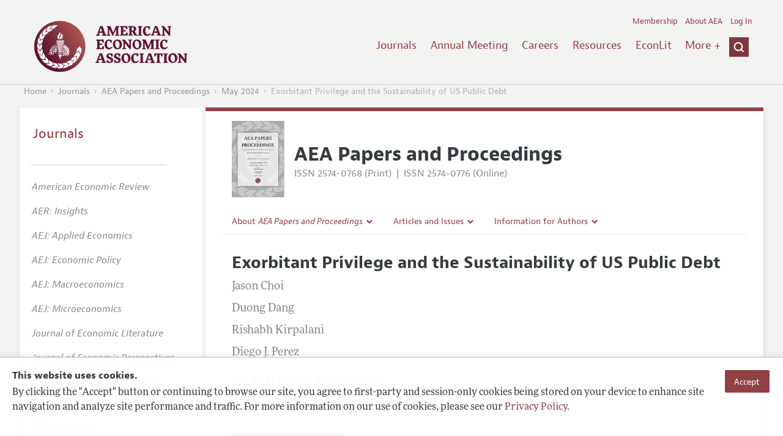

--- FILE ---
content_type: text/html; charset=UTF-8
request_url: https://swlb1.aeaweb.org/articles?id=10.1257/pandp.20241067
body_size: 28828
content:
<!DOCTYPE html>
<!--[if lt IE 7]>
<html class="no-js lt-ie9 lt-ie8 lt-ie7" lang="en"> <![endif]-->
<!--[if IE 7]>
<html class="no-js lt-ie9 lt-ie8" lang="en"> <![endif]-->
<!--[if IE 8]>
<html class="no-js lt-ie9" lang="en"> <![endif]-->
<!--[if gt IE 8]><!-->
<html class='no-js' lang='en'><!--<![endif]-->
<head>
	<base target="_top" />
    <meta charset='utf-8'>
    <meta content='IE=edge' http-equiv='X-UA-Compatible'>
    <title>Exorbitant Privilege and the Sustainability of US Public Debt - American Economic Association</title>
    <meta content='width=device-width, initial-scale=1' name='viewport'>
    <meta name="format-detection" content="telephone=no">
    <meta name="route" value="meta">
    <meta name="csrf-param" content="_csrf">
<meta name="csrf-token" content="TBnA3EgVa90hsLBqJ9Apm-BExs4u7ZJOCOcFHxqumvcUTveDDVs67WT8wigf4GHNlDOXqR2cyyQ9iUd5X_q3lg==">
    <meta name="Secure-Key" content="TV81S1hmei1nLUZUSDk1Q0hJSFVNTU9mSXhwZDJOVDJ6UVRIMS1mVDBGWm9KandoREF8Z2VuZXJhbHxabWhUWjNSMVpGTWhLemtBRmpkUUVTb3lQQjR0QlFVa0p6aGtKakVsSFR4VEpSNVVFVU1QWmc9PQ==">    <meta name="jerTk" value="">
            <script async src="https://www.googletagmanager.com/gtag/js?id=UA-38835597-1"></script>
        <meta name="description" content="Exorbitant Privilege and the Sustainability of US Public Debt by Jason Choi, Duong Dang, Rishabh Kirpalani and Diego J. Perez. Published in volume 114, pages 143-47 of AEA Papers and Proceedings, May 2024, Abstract: We study the extent to which the perceived cost of losing the exorbitant privilege t...">
<meta name="keywords" content="Interest Rates: Determination, Term Structure, and Effects, National Debt; Debt Management; Sovereign Debt">
<meta name="citation_title" content="Exorbitant Privilege and the Sustainability of US Public Debt">
<meta name="citation_publication_date" content="2024/05">
<meta name="citation_journal_title" content="AEA Papers and Proceedings">
<meta name="citation_issn" content="2574-0768">
<meta name="citation_volume" content="114">
<meta name="citation_firstpage" content="143">
<meta name="citation_lastpage" content="47">
<meta name="citation_doi" content="10.1257/pandp.20241067">
<meta name="citation_pdf_url" content="https://www.aeaweb.org/articles/pdf/doi/10.1257/pandp.20241067">
<meta name="twitter:card" content="summary">
<meta name="twitter:site" content="@aeajournals">
<meta name="twitter:title" content="Exorbitant Privilege and the Sustainability of US Public Debt">
<meta name="twitter:description" content="(May 2024) - We study the extent to which the perceived cost of losing the exorbitant privilege the United States holds in global safe asset markets sustains its public debt safety. Our findings indicate that losing this special status in the event of a default significantly augments the debt capacity for the United States. Debt levels would be up to 30 percent lower if the United States did not have this special status. Most of this extra debt capacity arises from the loss of convenience yields on Treasuries, which makes debt more expensive following its loss, providing strong incentives to repay debt.">
<meta name="twitter:image" content="https://swlb1.aeaweb.org/journals/images/pandp_2">
<meta name="citation_author" content="Choi, Jason">
<meta name="citation_author_institution" content="U of Toronto">
<meta name="citation_author" content="Dang, Duong">
<meta name="citation_author_institution" content="U of Wisconsin-Madison">
<meta name="citation_author" content="Kirpalani, Rishabh">
<meta name="citation_author_institution" content="U of Wisconsin-Madison">
<meta name="citation_author" content="Perez, Diego J.">
<meta name="citation_author_institution" content="New York U">
<link href="/assets/afc4f66/stylesheets/glyphicons-basic-v2.css" rel="stylesheet">
<link href="/assets/afc4f66/stylesheets/AeaWebAsset-min.css" rel="stylesheet">
<link href="/assets/bd71bc65/themes/smoothness/jquery-ui.css" rel="stylesheet">
<link href="/assets/afc4f66/stylesheets/glyphicons-halflings-v2.css" rel="stylesheet">
<link href="/assets/afc4f66/stylesheets/print.css" rel="stylesheet" media="print">
<link href="/assets/afc4f66/stylesheets/glyphicons.css" rel="stylesheet">
<script src="/assets/ce4791d1/jquery.min.js"></script>
<script src="/assets/2be257a9/yii.js"></script>
<script src="/js/ajaxPostProcessor.js"></script>
<script src="/js/articles.js"></script>
<script src="/assets/afc4f66/javascripts/aeaweb.min.js"></script>
<script src="//use.typekit.net/egr5vhm.js"></script>
<script src="/assets/bd71bc65/jquery-ui.min.js"></script>
<script src="/assets/afc4f66/javascripts/AeaWebPluginAsset-min.js"></script>
<script src="/assets/dc034874/js/SecureCsrfAsset-min.js"></script>
<script src="/assets/83e11b2c/js/QueClientAsset-min.js"></script>
<script src="/assets/db7e847d/js/legal-cookie.js"></script>
<script>$(document).ready(function() { window.keyAnltcs = keyAnalytics(); });
$(document).ready(function() { window.qClnt = new queClient({"token":"VnBsUzdfelpFeVZmREh1a25qRDIzNFlnWElOaTJUMlNhTGZuVG41WS1oMVdjQ21vZDJ8cXVldWVjbGllbnR8U0VSNGRsUnllWGNOS2trLk9qZ3JSQ0VnSENrL0ZVQkdBaVl3QVJBWElENHlMa3RERXg0WUFBPT0="}); });
try{Typekit.load();}catch(e){}</script></head>
<body class="internal generic-journal">
    <div class="cookie-legal-banner">
        <div class="cookie-content">
            <div class="cookie-text-wrapper">
                <h5 style="font-weight: bold !important; text-transform: none !important; font-size: 16px !important;">This website uses cookies.</h5>
                <p class="cookie-text">By clicking the "Accept" button or continuing to browse our site, you agree to first-party and session-only cookies being stored on your device to enhance site navigation and analyze site performance and traffic. For more information on our use of cookies, please see our <a href="/privacypolicy">Privacy Policy</a>.</p>
            </div>
            <div class="cookie-button-wrapper">
                <button class="button legal-cookie-accept-button">Accept</button>
            </div>
        </div>
    </div>

    <script>
        try{
            $(document).ready(function() { try{ var lgCk = new LegalCookie(); }catch (e){}; });
        }catch (e){};
    </script>



<!--suppress ALL -->
<header class="site-header" role="banner">
    <div class="container">
        <h1 class="site-name">
            <a href="/"><img alt="American Economic Association" src="/assets/afc4f66/images/logo.svg">
            </a>
        </h1>

        <div class="nav-wrapper">

            <div class="mobile-navigation">
    <button class="menu-trigger">
  <span class="menu-icon">
    <div class="top-left wing"></div>
    <div class="top-right wing"></div>
    <div class="middle wing"></div>
    <div class="bottom-left wing"></div>
    <div class="bottom-right wing"></div>
  </span>
  <span class="trigger-text">
    Menu
  </span>
    </button>
</div>
            <div class="navigation-container">

                
    <nav class="navigation-group" role="navigation">
        <form class="search mobile-search" role="search" action="/search">
            <div class="search-wrapper">
                <input checked="checked" placeholder="Search" type="search" name="q">
                <input checked="checked" class="icon-search-0" type="submit" value="Search">
            </div>
        </form>

        <ul class="primary-navigation">
            <li>
                <a href="/journals">Journals</a>
            </li>

            <li>
                <a href="/conference">Annual Meeting</a>
            </li>
            <li>

                <a href="/joe">Careers</a>
            </li>
            <li>

                <a href="/resources">Resources</a>
            </li>
            <li>

                <a href="/econlit">EconLit</a>
            </li>
            <li>

                <a href="/about-aea/committees">Committees</a>
            </li>
            <li>
                <a href="/ethics">Ethics/Ombuds</a>
            </li>

        </ul>
        <span class="has-icon search-trigger-wrapper">
<a class="search-trigger icon-searchclose-sprite" href="#search">
</a>
</span>

        <ul class="utility-navigation">
            <li>
                <a href="/membership">Membership</a>
            </li>
            <li class="utility-about">
                <a href="/about-aea">About AEA</a>
            </li>

                            <li>
                    <a href="/login/">Log In</a>
                </li>
                    </ul>

    </nav>

    <script type="text/javascript">

        function initLoggedinMenu(){

            this.target = $(".utility-navigation");
            this.menuItems   = null;
            this.menuWrapper = null;

            this.init = function(){

                this.getMenuItems();
                this.renderMenu();
                this.setEvents();

            }

            this.hasMenuItems = function(){

                if(this.menuItems !== null){
                    return true;
                }

                return false;

            }

            this.destroyMenuWrapper = function(){

                if($("#loggedin-utility-menu-wrapper").length > 0){
                    $("#loggedin-utility-menu-wrapper").remove();
                }

            }

            this.createMenuWrapper = function(){

                this.destroyMenuWrapper();

                $(this.target).append('<li id="loggedin-utility-menu-wrapper"></li>');
                this.menuWrapper = $("#loggedin-utility-menu-wrapper");

                return this.menuWrapper;
            }

            this.getMenuItems = function(){

                var menuItems = null;

                if($(".utility-loggedin").length <= 0){
                    return;
                }

                if(this.menuItems !== null){
                    return;
                }

                menuItems = [];

                $(".utility-loggedin").each(function(){
                    menuItems.push($(this));
                });

                this.menuItems = menuItems;

            }

            this.setMenuItems = function(){

                $(this.menuWrapper).html('<li id="loggedin-utility-button">Profile</li><div id="loggedin-utility-list"></div>');

                for(var item in this.menuItems){
                    $(this.menuWrapper).find("#loggedin-utility-list").append('<li>'+this.menuItems[item].html()+'</li>');
                }

            }

            this.renderMenu = function(){

                if(!this.hasMenuItems()){
                    return;
                }

                this.createMenuWrapper();
                this.setMenuItems();

            }

            this.showHideList = function(){

                var display = null;
                var target = $(this.menuWrapper).find("#loggedin-utility-list");

                display = $(target).css("display");

                if(display === "none"){
                    $(target).css("display","block");
                    this.positionList();
                }else{
                    $(target).css("display","none");
                }

            }

            this.positionList = function(){

                var btnHeight = null;
                var button = $(this.menuWrapper).find("#loggedin-utility-button");
                var list = $(this.menuWrapper).find("#loggedin-utility-list");

                btnHeight = $(this.menuWrapper).outerHeight(true);

                $(list).css("top",(btnHeight - 2)+"px");

            }

            this.setEvents = function(){

                var _self = this;

                $(this.menuWrapper).find("#loggedin-utility-button").unbind();
                $(this.menuWrapper).find("#loggedin-utility-button").bind("click",function(){

                    _self.showHideList();

                });

            }

        }

        logMenu = new initLoggedinMenu();
        logMenu.init();

        /*var _gaq = _gaq || [];
        _gaq.push(['_setAccount', 'UA-38835597-1']);
        _gaq.push(['_trackPageview']);
        (function() {
            var ga = document.createElement('script'); ga.type = 'text/javascript'; ga.async = true;
            ga.src = ('https:' == document.location.protocol ? 'https://ssl' : 'http://www') + '.google-analytics.com/ga.js';
            var s = document.getElementsByTagName('script')[0]; s.parentNode.insertBefore(ga, s);
        })();*/

        window.dataLayer = window.dataLayer || [];
        function gtag(){dataLayer.push(arguments);}
        gtag('js', new Date());
        gtag('config', 'UA-38835597-1');

    </script>
            </div>
        </div>
    </div>
    <form class="search desktop-search" role="search" method="get" action="/search">
        <div class="container">
            <div class="search-wrapper">
                <input placeholder="Search" type="search" name="q">
                <input class="icon-search-0" type="submit" value="Search">
            </div>
        </div>
    </form>
</header>
	<div class="breadcrumbs-wrapper"><div class="container"><ol class="breadcrumbs"><li><a href="/">Home</a></li><li><a href="/journals">Journals</a></li><li><a href="/journals/pandp">AEA Papers and Proceedings</a></li><li><a href="/issues/763#10.1257/pandp.20241067">May 2024</a></li><li class="is-active">Exorbitant Privilege and the Sustainability of US Public Debt</li></ol></div></div>	<main class="main-content " role="main"><div class="container"><style>

.hoverOverRide:hover{

    text-decoration:none;

}

</style>



<section class="primary article-detail journal-article">

    
<div id="journal-header">
    <a href="/journals/pandp"><img id="cover" src="/assets/afc4f66/images/pandp-icon.svg"></a>
    <div>
        <a class="journal-title-url" href="/journals/pandp"><h1 id="journal-title">AEA Papers and Proceedings</h1></a>
        <p id="journal-issn">
            <span id="print">ISSN 2574-0768 (Print)</span>
            <span id="separator"> | </span>
            <span id="online">ISSN 2574-0776 (Online)</span>
        </p>
    </div>
</div>    <div id='tertiary-navigation'>
    <div class="nav-item"><label><span class='label-text'>About <i>AEA Papers and Proceedings</i></span><span class="chevron basics-v2 basics-221-chevron-down-v2"></span></label><div class="nav-item-list"><ul><li><a href="/journals/pandp/editors">Editors</a></a></li><li><a href="/journals/pandp/editorial-policy">Editorial Policy</a></a></li><li><a href="/journals/pandp/contact-pandp">Contact Information</a></a></li></ul></div></div><div class="nav-item"><label><span class='label-text'>Articles and Issues</span><span class="chevron basics-v2 basics-221-chevron-down-v2"></span></label><div class="nav-item-list"><ul><li><a href="/journals/pandp/current-issue">Current Issue</a></a></li><li><a href="/journals/pandp/issues">All Issues</a></a></li></ul></div></div><div class="nav-item"><label><span class='label-text'>Information for Authors</span><span class="chevron basics-v2 basics-221-chevron-down-v2"></span></label><div class="nav-item-list"><ul><li><a href="/journals/pandp/accepted-article-guidelines">Accepted Article Guidelines</a></a></li><li><a href="/journals/pandp/style-guide">Style Guide</a></a></li></ul></div></div></div>

<div id='tertiary-navigation-mobile'>
    <p><span class="menu-icon basics-v2 basics-600-menu-v2"></span>Menu</p>
    <div id="nav-list">
        <div class="nav-item"><label><span class='label-text'>About <i>AEA Papers and Proceedings</i></span><span class="chevron basics-v2 basics-221-chevron-down-v2"></span></label><div class="nav-item-list"><ul><li><a href="/journals/pandp/editors">Editors</a></a></li><li><a href="/journals/pandp/editorial-policy">Editorial Policy</a></a></li><li><a href="/journals/pandp/contact-pandp">Contact Information</a></a></li></ul></div></div><div class="nav-item"><label><span class='label-text'>Articles and Issues</span><span class="chevron basics-v2 basics-221-chevron-down-v2"></span></label><div class="nav-item-list"><ul><li><a href="/journals/pandp/current-issue">Current Issue</a></a></li><li><a href="/journals/pandp/issues">All Issues</a></a></li></ul></div></div><div class="nav-item"><label><span class='label-text'>Information for Authors</span><span class="chevron basics-v2 basics-221-chevron-down-v2"></span></label><div class="nav-item-list"><ul><li><a href="/journals/pandp/accepted-article-guidelines">Accepted Article Guidelines</a></a></li><li><a href="/journals/pandp/style-guide">Style Guide</a></a></li></ul></div></div>    </div>
</div>


    <h1 class="title">Exorbitant Privilege and the Sustainability of US Public Debt</h1>
    <ul class="attribution">
            <li class='author' style='margin-bottom:0.5em; '>
         Jason Choi    </li>
    <li class='author' style='margin-bottom:0.5em; '>
         Duong Dang    </li>
    <li class='author' style='margin-bottom:0.5em; '>
         Rishabh Kirpalani    </li>
    <li class='author' style='margin-bottom:0.5em; '>
         Diego J. Perez    </li>

    </ul>

		<div style='margin-top:25px;'>

			<div class='journal'>AEA Papers and Proceedings </div>

			                <div class="journal">
                    <a href="/issues/763" style="color:inherit !important;">
					vol. 114,
										May 2024					</a>
				</div>

		</div>
                <div class="pages">(pp. 143&ndash;47)</div>
		
    
	
    <section class='download'>
        <a class="button" href="/articles/pdf/doi/10.1257/pandp.20241067">
            Download Full Text PDF <br/>
                    </a>
    </section>

	
	
    <div class="toggle-content-group">

		   <ul class="toggle">
				<li>
					<a class="is-active" href="#article-information" style='text-decoration:none; cursor:default;'>Article Information</a>
				</li>
											</ul>
		
		
        <section class="article-information-group toggle-content is-visible" id="article-information">

							<section class="article-information abstract">
					<h4>Abstract</h4>
					We study the extent to which the perceived cost of losing the exorbitant privilege the United States holds in global safe asset markets sustains its public debt safety. Our findings indicate that losing this special status in the event of a default significantly augments the debt capacity for the United States. Debt levels would be up to 30 percent lower if the United States did not have this special status. Most of this extra debt capacity arises from the loss of convenience yields on Treasuries, which makes debt more expensive following its loss, providing strong incentives to repay debt.				</section>
			
							<section class="article-information citation">
					<h4>Citation</h4>
					<cite>

                        Choi, Jason, Duong Dang, Rishabh Kirpalani, and Diego J. Perez.
						<span class="year">2024.</span>

						
						
							<span class="title">"Exorbitant Privilege and the Sustainability of US Public Debt."</span>
						
						<span class="journal">AEA Papers and Proceedings</span>
							  <span class="vol">
					114:
					 143&ndash;47<span
									  class="pages">.</span>
				  </span>
						<span class="doi">DOI: 10.1257/pandp.20241067</span>
					</cite>

					<form class="citation-export">
												<div class="select input ">
							<label>
								<label>
									<select id="export-dropdown" name="args[format]">
										<option value="0">Choose Format:</option>
										<option value="bib">BibTeX</option>
										<option value="enw">EndNote</option>
										<option value="txt">Refer/BibIX</option>
										<option value="ris">RIS</option>
										<option value="tab">Tab-Delimited</option>
									</select>
								</label>
							</label>
							<input type='hidden' name='args[doi]' value='10.1257/pandp.20241067'/>
						</div>

						<div id='previewCitationExport'></div>

					</form>
				</section>
								
					<section class='article-information additional-materials'>
						
							<h4>Additional Materials</h4>

						
						<ul id='additionalMaterials'>
							<li>                    <a class='track-icpsr' target='_blank' href="https://doi.org/10.3886/E202065V1" doi="10.1257/pandp.20241067" accessType="Article View">
                Replication Package                                            </a>
        </li><li>                    <a class=''  href="/articles/materials/20803" doi="10.1257/pandp.20241067" accessType="Article View">
                Author Disclosure Statement(s)                                            </a>
        </li>
						</ul>
					</section>


				
									<section class='article-information jel-classification'>
						<h4>JEL Classification</h4>
						<ul class='jel-codes'>
														<li>
								<strong class='code'>E43</strong>
								Interest Rates: Determination, Term Structure, and Effects
															<li>
								<strong class='code'>H63</strong>
								National Debt; Debt Management; Sovereign Debt
															</li>
						</ul>
					</section>
				
			</section>

		
		
        <section class="full-text toggle-content" id="article-full-text">

        </section>
		 </div> 
</section>

<aside class="secondary" role="complementary">
    <nav class="secondary-navigation" role="navigation">
        <h2><a href="/journals">Journals</a></h2><ul><li><div class="nav-divider"></div></li><li><a href="/journals/aer"><em>American Economic Review</em></a></li><li><a href="/journals/aeri"><em>AER: Insights</em></a></li><li><a href="/journals/app"><em>AEJ: Applied Economics</em></a></li><li><a href="/journals/pol"><em>AEJ: Economic Policy</em></a></li><li><a href="/journals/mac"><em>AEJ: Macroeconomics</em></a></li><li><a href="/journals/mic"><em>AEJ: Microeconomics</em></a></li><li><a href="/journals/jel"><em>Journal of Economic Literature</em></a></li><li><a href="/journals/jep"><em>Journal of Economic Perspectives</em></a></li><li class="is-active"><a href="/journals/pandp"><em>AEA Papers and Proceedings</em></a></li><li><div class="nav-divider"></div></li><li><a href="/journals/subscriptions">Subscriptions</a></li><li><a href="/journals/copyright">Copyright and Permissions</a></li><li><a href="/journals/policies">Policies</a></li><li><a href="/journals/data">Data and Code</a></li><li><a href="/journals/get-journal-alerts">Journal Alerts</a></li><li><a href="/research">Research Highlights</a></li><li><a href="/journals/subscriptions/backissues">Back Issues</a></li><li><a href="/journals/printondemand">Print on Demand</a></li><li><a href="/journals/articles/sgml">Journal Metadata</a></li></ul>    </nav>
    <section class="action-group">
            </section>
</aside>
</div></main><footer class='site-footer'>
<div class='container'>

  <nav class='navigation-group'>
    <ul>
      <li>
        <a href="/journals">Journals</a>
      </li>

      <li>
        <a href="/conference">Annual Meeting</a>
      </li>

      <li>
        <a href="/joe">Careers</a>
      </li>

      <li>
        <a href="/resources">Resources</a>
      </li>

      <li>
        <a href="/econlit">EconLit</a>
      </li>

        <li>

            <a href="/about-aea/committees">Committees</a>
        </li>

      <li>
        <a href="/membership">Membership</a>
      </li>

      <li>
        <a href="/about-aea">About AEA</a>
      </li>

      
        <li>
          <a href="/login/">Log In</a>
        </li>

      
      <li>
        <a class="contact-link" href="/contact">Contact the AEA</a>
      </li>
    </ul>
  </nav>

    <div class="social-legal">
        <section class='legal'>
            <ul>
                <li class='footer-terms'><a href="/terms-of-service/site">Terms of Use</a></li>
                <li><a href="/privacypolicy">Privacy Policy</a></li>
                <li class='copyright'>Copyright 2026 American Economic Association. All rights reserved.</li>
            </ul>
        </section>

        <section class='social-media'>
            <a href="/social">
                <h3 class='section-title'>Follow us:</h3>
                <div class="social-icons">
                    <img class="social-icon" src="/assets/afc4f66/images/x-logo-black.png" />
                    <img class="social-icon" src="/assets/afc4f66/images/bluesky_logo.svg" />
                    <img class="social-icon" src="/assets/afc4f66/images/fb_icon.svg" />
                </div>
            </a>
        </section>
    </div>

    </div>
</footer></body><script>jQuery(function ($) {
    // ***********************
    // Desktop Nav
    // ***********************
    const navItem = $('.nav-item', '#tertiary-navigation');
    
    // Handle open menu
    $(navItem).on('mouseenter', function() {
        const list = $(".nav-item-list", $(this));
        let offset = $(this).height();
        $(list).css('top', offset + "px");

        const elHeight = $(list)[0].scrollHeight;
        $(list).animate({height: elHeight}, 200);
    });
    
    // Handle close menu
    $(navItem).on('mouseleave', function() {
        const list = $(".nav-item-list", this);
        $(list).stop(true, true);
        $(list).animate({height: 0}, 100);
    });
    
    function getElementRightEdge(element) {
        const pos = element.getBoundingClientRect();
        return pos.left + element.offsetWidth;
    }
    
    function updateDropdownWidths() {
        const navbar = document.getElementById('tertiary-navigation');
        const navbarRightEdge = getElementRightEdge(navbar);
        
        const submenus = navbar.children;
        for (let submenu of submenus) {
            const navitemList = submenu.querySelector('.nav-item-list');
            if (navitemList) {
                navitemList.style.left = "0";
    
                const navitemListRightEdge = getElementRightEdge(navitemList);
                
                const delta = navbarRightEdge - navitemListRightEdge;
                
                if (delta < 0) {
                    navitemList.style.left = delta + "px";
                }
            }
        }
    }
    
    $( window ).on('load', function() {
        updateDropdownWidths();
    });
    
    $(window).on('resize', function () {
        updateDropdownWidths();
    })
    
    
    // ***********************
    // Mobile Nav
    // ***********************
    const mobileNav = $('#tertiary-navigation-mobile');
    const mobileNavItems = $('.nav-item', mobileNav);
    const trigger = $('p', mobileNav);
    
    // Handle menu open/close
    $(trigger).on('click', function() {
        if ($(mobileNav).hasClass('open')) {
            // Switch menu icon
            $('.menu-icon', mobileNav).removeClass('basics-599-menu-close-v2');
            $('.menu-icon', mobileNav).addClass('basics-600-menu-v2');
            
            // Animate menu closing
            $('#nav-list', mobileNav).animate({height: 0}, 100, function() {
                $(mobileNav).removeClass('open');
            });
            
            // Close all children
            $(mobileNavItems).removeClass('open');
            $('ul', mobileNavItems).css('height', '0');
        }
        else {
            $(mobileNav).addClass('open');
            
            // Switch menu icon
            $('.menu-icon', mobileNav).removeClass('basics-600-menu-v2');
            $('.menu-icon', mobileNav).addClass('basics-599-menu-close-v2');
            
            // Animate menu closing
            const elHeight = $('#nav-list', mobileNav)[0].scrollHeight;
            $('#nav-list', mobileNav).animate({height: elHeight}, 200, function() {
                $('#nav-list', mobileNav).css('height', 'auto');
            });
        }
    })
    
    // Handle submenu open/close 
    $(mobileNavItems).on('click', function() {
        if ($(this).hasClass('open')) {
            $(this).removeClass('open');
            $('ul', this).animate({height: 0}, 100);
        }
        else {
            $(this).addClass('open');
            const elHeight = $('ul', this)[0].scrollHeight;
            $('ul', this).animate({height: elHeight}, 200, function() {
                $(this).css('height', 'auto');
            });
        }
    })
    let params = new URLSearchParams(window.location.search);
    let jumpTo = params.get("jump");

    if (jumpTo != null) {
        let targetElement = document.getElementById(jumpTo);
        
        if (targetElement != null) {
            if (targetElement.tagName.toLowerCase() == "details") {
                targetElement.open = true;
            }
            
            if ('scrollRestoration' in history) {
                history.scrollRestoration = 'manual'; // This attempts to stop the browser scrolling after our jump
            }

            targetElement.scrollIntoView();
        }
    }
});</script>

</html>


--- FILE ---
content_type: application/javascript
request_url: https://swlb1.aeaweb.org/assets/83e11b2c/js/QueClientAsset-min.js
body_size: 8332
content:
var ajaxProcessorObj=null;function ajaxPostProcessor(args){this.processes=null;this._constructor(args);}
ajaxPostProcessor.prototype._constructor=function(args){ajaxProcessorObj=this;this.processes={};};ajaxPostProcessor.prototype.runProccess=function(args){if(this.processes===null||typeof(this.processes)!=="object"){return;};try{if(this.processes[args["data"]["action"]]){try{$("#globalEventElement").trigger("ajaxPostProcessorBeforeAction",{"data":args});}catch(e){}
this.processes[args["data"]["action"]](args);try{$("#globalEventElement").trigger("ajaxPostProcessorAfterAction",{"data":args});}catch(e){}};}catch(e){};};;function placeGlobalEventElement(){if($("body").find("#globalEventElement").length>0){return;}
$("body").append('<div id="globalEventElement" />');}
function bindGlobalEvent(eventName,eventData,eventFunction){placeGlobalEventElement();$("#globalEventElement").bind(eventName,eventData,eventFunction);}
function unbindGlobalEvent(eventName){if(typeof("eventName")==="undefined"||eventName==="undefined"||eventName===null||eventName.length<=0){return;}
placeGlobalEventElement();$("#globalEventElement").unbind(eventName);}
$(document).ready(function(){placeGlobalEventElement();});;function queClient(params){var _ajaxHandle=null;var _ajaxPostProcessor=null;var _ajaxInFlight=false;var _hasStarted=false;var _checkingQue=false;var _queTimer=null;var _loadingTimer=null;var _pageData=null;var _isCollapsed=false;var _timeCheckout=null;var _token=null;var _kill=false;var _construct=function(params){_initAjaxPostProcessor();_initAjaxHandle();_isCollapsed=_getToggleState();if((typeof(params)).toLowerCase()==='object'){_setToken((params.token?params.token:null));}}
var _setToken=function(token){_token=token;}
var _initAjaxPostProcessor=function(){_ajaxPostProcessor=new ajaxPostProcessor();}
var _initAjaxHandle=function(){_ajaxHandle={};_ajaxHandle.name='queClientAjax';_ajaxHandle.connection=new ajaxEngine(_ajaxHandle.name,{showLoadingOverlay:false,killType:'killList',killList:Array('queClientAjax')});_ajaxHandle.connection.hideLoadingOverlay();}
this.run=function(){if(_hasStarted!==false){return;}
_hasStarted=true;_loadQue();_queCheckLoop();}
this.forceRun=function(){_hasStarted=true;_loadQue();_queCheckLoop();}
var _randomizeTimeCheckout=function(){var _getRandom=function(min,max){min=Math.ceil(min);max=Math.floor(max);return Math.floor(Math.random()*(max-min+1))+min;}
_timeCheckout=_getRandom(40000,60000);}
var _queCheckLoop=function(){_randomizeTimeCheckout();_cancelCheckLoop();_queTimer=setTimeout(function(){_queCheckLoop();if(_checkingQue===false&&_isInFocus()&&_kill===false){_loadQue();}},_timeCheckout);}
var _isInFocus=function(){if($(document).get(0).hasFocus()){return true;}
return false;}
var _cancelCheckLoop=function(){if(_queTimer!==null){clearTimeout(_queTimer);}}
var _loadQue=function(){unbindGlobalEvent("queueClientCheckQue");$("#globalEventElement").bind("queueClientCheckQue",{'pageData':_pageData},function(event,params){unbindGlobalEvent("queueClientCheckQue");if(event.data.pageData!==null&&event.data.pageData.length>0){params.postObj.string=event.data.pageData;}});_checkQue();}
var _checkQue=function(){var callBack=null;var postObj={'string':'','type':'get'};_checkingQue=true;_pageData=null;callBack=function(data){_ajaxPostProcessor.runProccess(data);};_ajaxPostProcessor.processes["/queuing/que-client/check-que"]=function(data){_token=data.data.token;if(data.data.tokenStatus===true){_checkingQue=false;}else{_checkingQue=true;_cancelCheckLoop();}
_deleteClient();if(data.data.status===true){_pageData=data.data.pageData;_isCollapsed=data.data.isCollapsed;_saveToggleState();_render(data);}};$("#globalEventElement").trigger("queueClientCheckQue",{"postObj":postObj});_ajax({"action":"/queuing/que-client/check-que","type":postObj.type,"postString":postObj.string,"callBack":callBack});}
var _deleteFeedback=function(){var callBack=null;var postObj={'string':'','type':'post'};_checkingQue=true;callBack=function(data){_ajaxPostProcessor.runProccess(data);};_ajaxPostProcessor.processes["/queuing/que-client/delete-feedback"]=function(data){_loadQue();};$("#globalEventElement").trigger("queueDeleteFeedback",{"postObj":postObj});_ajax({"action":"/queuing/que-client/delete-feedback","type":postObj.type,"postString":postObj.string,"callBack":callBack});}
var _render=function(data){_deleteClient();$('body').prepend(data.data.html);_setClientEvents();}
var _deleteClient=function(){if($(".que-client").length>0){$(".que-client").remove();}}
var _setClientEvents=function(){$(".que-client").find(".pager").find("a").each(function(){$(this).replaceWith('<div class="'+$(this).attr("class")+' pager-replacement-button pager-item" href="'+$(this).attr("href")+'">'+$(this).html()+'</div>');});$(".que-client").find(".pager-replacement-button").css('cursor','pointer');$(".que-client").find(".pager-replacement-button").off();$(".que-client").find(".pager-replacement-button").on('click',function(){var href=$(this).attr("href");unbindGlobalEvent("queueClientCheckQue");$("#globalEventElement").bind("queueClientCheckQue",{'pageData':href.substring(href.indexOf("?")+1)},function(event,params){unbindGlobalEvent("queueClientCheckQue");params.postObj.string=event.data.pageData;});_checkQue();});$(".que-client").find(".que-collapse-toggle").find(".close").off();$(".que-client").find(".que-collapse-toggle").find(".close").on('click',function(){_toggleClient('hide');});$(".que-client").find(".que-collapse-toggle").find(".open").off();$(".que-client").find(".que-collapse-toggle").find(".open").on('click',function(){_toggleClient('show');});$(".que-client").find(".hide-feedback").off();$(".que-client").find(".hide-feedback").on('click',function(){_checkingQue=true;var name=$(this).attr('name');var val=$(this).attr('value');var dlog=dialog({"element":$("body"),"buttons":[{'text':'Yes','action':function(){unbindGlobalEvent("queueDeleteFeedback");$("#globalEventElement").bind("queueDeleteFeedback",{'val':val},function(event,params){unbindGlobalEvent("queueDeleteFeedback");params.postObj.string=name+"="+event.data.val;});_deleteFeedback();dlog.hide();}},{'text':'No','action':function(){_checkingQue=false;dlog.hide();}}],"content":"Are you sure you want to delete this message?"});dlog.show();});}
var _toggleClient=function(status){if(status==='show'){_isCollapsed=false;$(".que-client").removeClass('is-collapsed');_setLoadingDims();}else if(status==='hide'){_isCollapsed=true;$(".que-client").addClass('is-collapsed');}
_saveToggleState();}
var _saveToggleState=function(){localStorage.setItem('queClient',JSON.stringify({'isCollapsed':_isCollapsed}));}
var _getToggleState=function(){var store=localStorage.getItem('queClient');if(typeof(store)==='undefined'||store===null||typeof(store)!=='string'){return false;}
store=JSON.parse(store);try{if(store.isCollapsed&&(store.isCollapsed===true||store.isCollapsed===false)){return store.isCollapsed;}else{return false;}}catch(e){return false;}}
var _showLoadingOverlay=function(){if(_loadingTimer!==null){clearTimeout(_loadingTimer);}
if(_isCollapsed===true){return;}
_setLoadingDims();$(".que-client").find(".que-client-loading").removeClass("hide");}
var _hideLoadingOverlay=function(){if(_loadingTimer!==null){clearTimeout(_loadingTimer);}
_loadingTimer=setTimeout(function(){$(".que-client").find(".que-client-loading").addClass("hide");},500);}
var _setLoadingDims=function(){var clientHeight=$(".que-client").outerHeight(true);$(".que-client").find(".que-client-loading").css("height",clientHeight+"px");}
var _ajax=function(params){if(_ajaxInFlight!==false){return;}
_ajaxInFlight=true;_ajaxHandle.connection=new ajaxEngine(_ajaxHandle.name,{showLoadingOverlay:false,killType:'killList',killList:Array(_ajaxHandle.name)});params.postString='token='+encodeURI(_token)+'&isCollapsed='+(_isCollapsed===true?'true':'false')+'&'+params.postString;params.postString=params.postString;_ajaxHandle.connection.url=params.action;_ajaxHandle.connection.type=params.type;_ajaxHandle.connection.variableString=params.postString;_ajaxHandle.connection.callBackFunction=function(data){try{if(data.data.tokenStatus!==true){_kill=true;}}catch(e){};_ajaxInFlight=false;params.callBack(data);_setLoadingDims();_hideLoadingOverlay();}
_showLoadingOverlay();_ajaxHandle.connection.runAjax();}
_construct(params);};